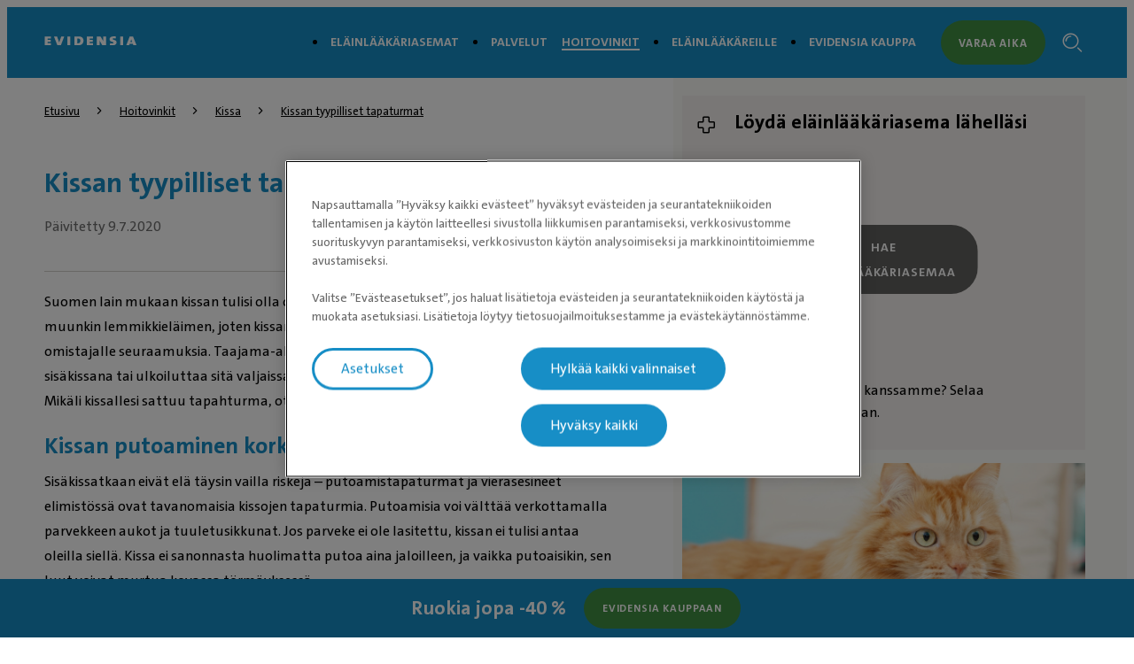

--- FILE ---
content_type: text/html; charset=utf-8
request_url: https://evidensia.fi/hoitovinkit/kissan-tyypilliset-tapaturmat/
body_size: 6668
content:

<!DOCTYPE html>
<html lang="fi-FI">
<head id="head">
    


    <link rel="preload" fetchpriority="high" href="https://contentivcevidensia.azureedge.net/nordics/assets/nordicSites/fonts/TheSansPlain/TheSansC5-5_Plain.woff2?v=639045610549115922" as="font" type="font/woff2" crossorigin="anonymous">
<link rel="preload" fetchpriority="high" href="https://contentivcevidensia.azureedge.net/nordics/assets/nordicSites/fonts/TheSansBold/TheSansC5-7_Bold.woff2?v=639045610549115922" as="font" type="font/woff2" crossorigin="anonymous">
<link rel="preload" fetchpriority="high" href="https://contentivcevidensia.azureedge.net/nordics/assets/nordicSites/fonts/Garamond/ITCGaramondStd-BkCondIta.woff?v=639045610549115922" as="font" type="font/woff" crossorigin="anonymous">

    <meta name="viewport" content="width=device-width, initial-scale=1" />
    <meta charset="UTF-8" />

    <link async href="https://contentivcevidensia.azureedge.net/nordics/assets/nordicSites/css/main.css?v=639045610549115922" rel="stylesheet">
    <link href="/api/themes/theme-main.css?v=5403705342038563420&amp;id=9" rel="stylesheet">


    

    


        

        

        
 <!-- Google Tag Manager -->
<script>(function(w,d,s,l,i){w[l]=w[l]||[];w[l].push({'gtm.start':
new Date().getTime(),event:'gtm.js'});var f=d.getElementsByTagName(s)[0],
j=d.createElement(s),dl=l!='dataLayer'?'&l='+l:'';j.async=true;j.src=
'https://www.googletagmanager.com/gtm.js?id='+i+dl;f.parentNode.insertBefore(j,f);
})(window,document,'script','dataLayer','GTM-TN68L2');</script>
<!-- End Google Tag Manager -->

    

    <title>Kissan tyypilliset tapaturmat - Evidensia Eläinlääkäriasemat</title>

<meta content="Putoamistapaturmat ja vierasesineet elimist&#xF6;ss&#xE4; ovat tavanomaisia kissojen tapaturmia. Putoamisia voi v&#xE4;ltt&#xE4;&#xE4; verkottamalla parvekkeen aukot ja tuuletusikkunat. Jos parveke ei ole lasitettu, kissan ei tulisi antaa oleilla siell&#xE4;." name="description" />


    <meta name="robots" content="index, follow" />
<script type="application/ld+json">{"@context":"https://schema.org","@type":"Article","name":"Kissan tyypilliset tapaturmat","description":"Putoamistapaturmat ja vierasesineet elimistössä ovat tavanomaisia kissojen tapaturmia. Putoamisia voi välttää verkottamalla parvekkeen aukot ja tuuletusikkunat. Jos parveke ei ole lasitettu, kissan ei tulisi antaa oleilla siellä.","image":{"@type":"ImageObject","url":"https://evidensia.fi/getmedia/ce60abaa-2efb-4f0a-8317-0dc3db02a270/kissa-ikkunassa-scaled"},"url":"https://evidensia.fi/hoitovinkit/kissan-tyypilliset-tapaturmat/","dateModified":"2020-07-09T10:37:51+00:00","datePublished":"2022-02-07T12:38:26.519612+00:00","headline":"Kissan tyypilliset tapaturmat","inLanguage":"fi-fi","keywords":["Kissa","Ensiapu","Haava","Myrkytys"],"publisher":{"@type":"Organization","name":"IVC Evidensia","sameAs":["https://evidensia.fi","https://www.facebook.com/Evidensia.Elainlaakaripalvelut/","https://www.linkedin.com/company/evidensia-eläinlääkäripalvelut-oy/","https://www.instagram.com/evidensia_elainlaakaripalvelut/"],"url":"https://evidensia.fi/hoitovinkit/kissan-tyypilliset-tapaturmat/","areaServed":"nationwide","brand":{"@type":"Brand","name":"Evidensia Eläinlääkäriasemat"},"legalName":"Evidensia Eläinlääkäripalvelut Oy","logo":{"@type":"ImageObject","url":"https://evidensia.fi/getmedia/a12c1777-b225-4e1f-9f8e-bbca10967ec4/logo-evidensia-simple.svg?ext=.svg","inLanguage":"fi-fi","contentUrl":"https://evidensia.fi/getmedia/a12c1777-b225-4e1f-9f8e-bbca10967ec4/logo-evidensia-simple.svg?ext=.svg","caption":"Evidensia logo"}}}</script>    <meta property="og:type" content="website" />
    <meta property="og:title" content="Kissan tyypilliset tapaturmat">
    <meta property="og:description" content="Putoamistapaturmat ja vierasesineet elimistössä ovat tavanomaisia kissojen tapaturmia. Putoamisia voi välttää verkottamalla parvekkeen aukot ja tuuletusikkunat. Jos parveke ei ole lasitettu, kissan ei tulisi antaa oleilla siellä." />
        <meta property="og:image" itemprop="image" content="/getmedia/ce60abaa-2efb-4f0a-8317-0dc3db02a270/kissa-ikkunassa-scaled">
    <meta property="og:site_name" content="Finland">
        <meta property="og:url" content="https://evidensia.fi/hoitovinkit/kissan-tyypilliset-tapaturmat/">
        <link rel="canonical" href="https://evidensia.fi/hoitovinkit/kissan-tyypilliset-tapaturmat/">
    <meta name="twitter:card" content="summary_large_image" />
    <meta name="twitter:site" content="" />
    <meta name="twitter:title" content="Kissan tyypilliset tapaturmat" />
    <meta name="twitter:description" content="Putoamistapaturmat ja vierasesineet elimist&#xF6;ss&#xE4; ovat tavanomaisia kissojen tapaturmia. Putoamisia voi v&#xE4;ltt&#xE4;&#xE4; verkottamalla parvekkeen aukot ja tuuletusikkunat. Jos parveke ei ole lasitettu, kissan ei tulisi antaa oleilla siell&#xE4;." />
        <meta name="twitter:image" content="/getmedia/ce60abaa-2efb-4f0a-8317-0dc3db02a270/kissa-ikkunassa-scaled" />
    <meta name="twitter:image:alt" content="" />
        <link rel="icon" href="/getmedia/fb5fa19d-1280-4835-ba92-57924e254e67/favicon.ico?width=16&amp;height=16&amp;ext=.ico" />



</head>
<body data-preview="false">
    


        
 <!-- Google Tag Manager (noscript) -->
<noscript><iframe src="https://www.googletagmanager.com/ns.html?id=GTM-TN68L2"
height="0" width="0" style="display:none;visibility:hidden"></iframe></noscript>
<!-- End Google Tag Manager (noscript) -->


    <div class="page-wrapper  ">
        

        <a href="#main" class="skip-link">Siirry p&#xE4;&#xE4;sis&#xE4;lt&#xF6;&#xF6;n</a>
        

<header class="header ">
    <div class="container">
        <div class="header__content">
            <div class="header__item header__logo">
                <a href="/" class="brand" aria-label="Logo">
                        <img src="/getmedia/a12c1777-b225-4e1f-9f8e-bbca10967ec4/logo-evidensia-simple.svg?ext=.svg" width="120" height="40" alt="Evidensia logo" />
                </a>
            </div>
            <div class="header__item header__menu">
                <nav class="header__nav ">
                        <ul class="header__list">
                <li class="header__list-item ">
                    <a href="/elainlaakariasema/" target="_self" >El&#xE4;inl&#xE4;&#xE4;k&#xE4;riasemat</a>
                </li>
                <li class="header__list-item ">
                    <a href="/palvelut/" target="_self" >Palvelut</a>
                </li>
                <li class="header__list-item header__list-item--marked header__list-item--submenu">
                    <a href="/hoitovinkit/" target="_self" >Hoitovinkit</a>
                            <div class="header__submenu header__submenu--open">
                                <i class="open-icon i i-add"></i>
                                <i class="close-icon i i-minus"></i>
                            </div>
                </li>
                <li class="header__list-item ">
                    <a href="/elainlaakareille/" target="_self" >El&#xE4;inl&#xE4;&#xE4;k&#xE4;reille</a>
                </li>
                <li class="header__list-item ">
                    <a href="https://kauppa.evidensia.fi/" target="_blank" rel="noopener noreferrer">Evidensia Kauppa</a>
                </li>
                        </ul>


                        <a class="header__booking btn btn--secondary" href="/ajanvaraus/" rel="noopener">Varaa aika</a>
                </nav>
                <div class="header__toggler">
                    <i class="toggler__burger desktop-visible i i-burger"></i>
                    <i class="toggler__close i i-close"></i>
                </div>

<form action="/etsi/" method="get">                    <div class="header__search">
                        <input class="header__search-field" id="header-search" name="s" type="text" value="" />
                        <button class="header__search-button" type="submit" aria-label="Hakupalkki"><i class="i i-search"></i></button>
                        <a class="header__search-link" role="link" aria-label="Search"><i class="i i-search"></i></a>
                    </div>
</form>            </div>
                <a class="header__booking header__booking--mobile btn btn--secondary" href="/ajanvaraus/" rel="noopener">Varaa aika</a>

            <div class="header__burger-wrapper">
                <i class="header__burger mobile-visible i i-burger"></i>
                <i class="header__close i i-close"></i>
                <div class="header__text header__text--open header__text--visible">
                    <p>Valikko</p>
                </div>
                <div class="header__text header__text--close">
                    <p>Sulje</p>
                </div>
            </div>

        </div>
    </div>
</header>


        <div id="main">
            

    

    <section class="section">
        <div class="content-type">
            <main class="container content-type__main content-type--animalcare">
                <div class="content-type__content">

                    
    <div class="breadcrumb">
        <ul class="breadcrumb__list">

                    <li class="breadcrumb__item">
                        <a href="/">Etusivu</a>
                        <i class="i i-chevron-right"></i>
                    </li>
                    <li class="breadcrumb__item">
                        <a href="/hoitovinkit/">Hoitovinkit</a>
                        <i class="i i-chevron-right"></i>
                    </li>
                    <li class="breadcrumb__item">
                        <a href="/hoitovinkit/kissa/">Kissa</a>
                        <i class="i i-chevron-right"></i>
                    </li>
                    <li class="breadcrumb__item">
                        <a href="/hoitovinkit/kissan-tyypilliset-tapaturmat/">Kissan tyypilliset tapaturmat</a>
                    </li>
        </ul>
    </div>


                        
        <h1 class="content-type__title">Kissan tyypilliset tapaturmat</h1>


                    <div class="content-type__date">
                            <time class="upload__date">P&#xE4;ivitetty  9.7.2020</time>
                    </div>



                    


                    <div class="content-type__links">

                    </div>



                        <div class="content-type__text rich-content"><p>Suomen lain mukaan kissan tulisi olla omistajansa hallinnassa kuten minkä tahansa muunkin lemmikkieläimen, joten kissan aiheuttamista tuhoista ja harmeista voi tulla omistajalle seuraamuksia. Taajama-alueella onkin suositeltavaa pitää kissa joko täysin sisäkissana tai ulkoiluttaa sitä valjaissa tai omalle pihalle tehdyssä turvallisessa tarhassa. Mikäli kissallesi sattuu tapahturma, ota yhteyttä&nbsp;<a href="https://evidensia.fi/elainlaakariasemat/">eläinlääkäriin</a>.</p>

<h2 id="Kissan-putoaminen-korkealta">Kissan putoaminen korkealta</h2>

<p>Sisäkissatkaan eivät elä täysin vailla riskejä &ndash; putoamistapaturmat ja vierasesineet elimistössä ovat tavanomaisia kissojen tapaturmia. Putoamisia voi välttää verkottamalla parvekkeen aukot ja tuuletusikkunat. Jos parveke ei ole lasitettu, kissan ei tulisi antaa oleilla siellä. Kissa ei sanonnasta huolimatta putoa aina jaloilleen, ja vaikka putoaisikin, sen luut voivat murtua kovassa törmäyksessä.</p>

<p><img class="lazyload" src="/getmedia/e3a2d123-8e41-4ca9-b4cb-6f3345e2d964/kissan-putoaminen-kissa-puussa-300x210" /></p>

<article class="article">
<div class="article-content">
<h2 id="Kissan-nielemät-vierasesineet">Kissan nielemät vierasesineet</h2>

<p>Kissat eivät ole aivan yhtä hanakoita nielemään elimistölleen epäsopivia asioita kuin koirat. Varsinkin nuoren kissan leikkejä kannattaa silti tarkkailla ja poistaa sen ulottuvilta esimerkiksi langanpätkät, kumilenkit ja muut kissaa houkuttavat pienet esineet. Vierasesineet aiheuttavat ongelmia ruuansulatuskanavassa ja pitkät, venyvät tai terävät esineet voivat tehdä suolistossa niin pahaa tuhoa (suolen kuolioituminen tai puhkeaminen), että edes leikkaus ei pelasta kissaa.</p>

<h2 id="Myrkytykset">Myrkytykset</h2>

<p>Myrkytykset&nbsp;ovat myös mahdollisia, ja niiden välttämiseksi tulisi pesuaineet, lääkkeet ja kemikaalit säilyttää lemmikkien ulottumattomissa. Suurin osa huonekasveista on myös kissalle haitallisia tai myrkyllisiä. Lemmikkieläinliikkeissä myydään kissan järsittäväksi sopivaa heinää, jonka tarjoaminen saattaa vähentää kissan intoa tuhota muita viherkasveja.</p>

<p>Kissan tapaturma on usein helposti estettävissä huolehtimalla, että kissalla on turvallinen ympäristö kotona ja kaupunkiolosuhteissa kissa viedään ulos valjaissa.</p>
</div>
</article>
</div>

                    

                        


                    <div class="content-type__share">
                        <h3 class="content-type__share-title">-</h3>

                        
    <div class="social-share">
            <a class="social-share__link" data-platform="facebook" href="#" rel="noopener" target="_blank" aria-label="Facebook share (avautuu uudessa v&#xE4;lilehdess&#xE4;)">
                <img class="social-share__icon" src="https://contentivcevidensia.azureedge.net/nordics/assets/nordicSites/images/share-facebook.svg" alt="Facebook share" />
            </a>
            <a class="social-share__link" data-platform="whatsapp" href="#" rel="noopener" target="_blank" aria-label="WhatsApp share (avautuu uudessa v&#xE4;lilehdess&#xE4;)">
                <img class="social-share__icon" src="https://contentivcevidensia.azureedge.net/nordics/assets/nordicSites/images/share-whatsapp.svg" alt="WhatsApp share" />
            </a>
            <a class="social-share__link" data-platform="linkedin" href="#" rel="noopener" target="_blank" aria-label="LinkedIn share (avautuu uudessa v&#xE4;lilehdess&#xE4;)">
                <img class="social-share__icon" src="https://contentivcevidensia.azureedge.net/nordics/assets/nordicSites/images/share-linkedin.svg" alt="LinkedIn share" />
            </a>
            <a class="social-share__link" data-platform="twitter" href="#" rel="noopener" target="_blank" aria-label="Twitter share (avautuu uudessa v&#xE4;lilehdess&#xE4;)">
                <img class="social-share__icon" src="https://contentivcevidensia.azureedge.net/nordics/assets/nordicSites/images/share-twitter.svg" alt="Twitter share" />
            </a>
            <a class="social-share__link" data-platform="pinterest" href="#" rel="noopener" target="_blank" aria-label="Pinterest share (avautuu uudessa v&#xE4;lilehdess&#xE4;)">
                <img class="social-share__icon" src="https://contentivcevidensia.azureedge.net/nordics/assets/nordicSites/images/share-pinterest.svg" alt="Pinterest share" />
            </a>
            <a class="social-share__link" data-platform="email" href="#" rel="noopener" target="_blank" aria-label="Email share (avautuu uudessa v&#xE4;lilehdess&#xE4;)">
                <img class="social-share__icon" src="https://contentivcevidensia.azureedge.net/nordics/assets/nordicSites/images/share-email.svg" alt="Email share" />
            </a>

        <a class="social-share__link social-share__link--mobile" data-platform="mobile">
            <img class="social-share__icon" src="https://contentivcevidensia.azureedge.net/nordics/assets/nordicSites/images/share-mobile.svg" alt="Mobile share button" />
        </a>
    </div>


                        <div class="content-type__share-url">
                            <input class="share__input" type="text" value="" readonly aria-label="Share Url" />
                            <button class="share__button" aria-label="Animal care guide share"><i class="i i-share"></i></button>
                        </div>

                        <div class="content-type__share-keywords">

                                    <p class="content-type__share-keyword">Ensiapu</p>
                                    <p class="content-type__share-keyword">Haava</p>
                                    <p class="content-type__share-keyword">Myrkytys</p>

                        </div>
                    </div>
                </div>

                <div class="content-type__side-content">
                    
    <script src="https://maps.googleapis.com/maps/api/js?key=AIzaSyBw61BQe6UKsh9s5pxjUM7QHnPFMMJ6608&v=weekly&callback=Function.prototype" async></script>
    <div class="find-a-clinic">
        <div class="find-a-clinic__header">
            <i class="i i-clinic"></i>
            <h3>L&#xF6;yd&#xE4; el&#xE4;inl&#xE4;&#xE4;k&#xE4;riasema l&#xE4;hell&#xE4;si</h3>
        </div>
        <div class="find-a-clinic__map" data-page-id="8437" data-blue-marker="https://contentivcevidensia.azureedge.net/nordics/assets/nordicSites/images/google-blue-marker.png">
            <div class="map__wrapper">
                <div id="map">
                </div>
                <a class="btn search-clinic" aria-label="Search clinic">Hae el&#xE4;inl&#xE4;&#xE4;k&#xE4;riasemaa</a>
            </div>
        </div>

        <div class="find-a-clinic__clinic-card">
            <article class="clinic__item clinic__item--featured">
                <div class="clinic__temp-closed hidden">
                    <span>Temporarily Closed</span>
                </div>
                <div class="clinic__block">
                    <a class="clinic__perma-link" href="">
                        <h5 class="clinic__title txt-dark primary">
                        </h5>
                    </a>
                    <ul class="clinic__details">
                        <li class="clinic__detail">
                            <i class="i i-pin"></i>
                            <a href="#" target="_blank" class="clinic__google-maps-url txt-dark" aria-label="Klinikan osoite (avautuu uudessa v&#xE4;lilehdess&#xE4;)">
                                <span class="clinic-distance"></span>
                            </a><br>
                        </li>
                        <li class="clinic__detail clinic__detail--contact">
                            <i class="i i-phone"></i>
                            <a class="clinic__phone txt-dark" href=""></a>
                            <p class="clinic__phone-info"></p>
                        </li>
                        <li class="clinic__detail">
                            <i class="i i-clock"></i>
                            <a class="txt-dark clinic__opening_hours_today" href="#">
                            </a>
                        </li>
                    </ul>
                </div>
                <div class="clinic__links">
                    <a class="button__link primary" href="#">
                        <span>VIERAILE SIVULLA</span>
                        <i class="i i-link-external"></i>
                    </a>
                    <a class="button__link secondary button__link--primary" href="#" target="_self">
                        <span>VARAA AIKA</span>
                        <i class="i i-link-external"></i>
                    </a>
                </div>
                <div class="clinic__redirect-link">
                    <a href="/elainlaakariasema/" class="navigation-link">
                        Etsi toinen el&#xE4;inl&#xE4;&#xE4;k&#xE4;riasema <i class="i i-arrow-right"></i>
                    </a>
                </div>
            </article>
        </div>
        <div class="find-a-clinic__footer">
            Etkö halua jakaa sijaintiasi kanssamme? Selaa  <a href="/elainlaakariasema/">eläinlääkäriasemia</a> sen sijaan.
        </div>
    </div>

                        
        <div class="care-guide  bg-main">
                <div class="care-guide__media">
                    <img loading="lazy" alt="" src="/getmedia/b9670f38-8e36-4b42-897f-370d435dbd31/oranssikissa.webp?ext=.webp" />
                </div>

            <div class="care-guide__content">
                <div class="care-guide__heading">

                        <h3>El&#xE4;imet ovat mestareita peitt&#xE4;m&#xE4;&#xE4;n kipua. Testaa, onko kissallasi kipuja.</h3>

                </div>

                <ul class="care-guide__list">
                                <li class="care-guide__item">
                                    <a href="https://lomake.evidensia.fi/" rel="noopener" target="_self">
                                        Kipukysely
                                        <i class="i i-arrow-right"></i>
                                    </a>
                                </li>
                </ul>
            </div>
        </div>
        <div class="care-guide  bg-main">
                <div class="care-guide__media">
                    <img loading="lazy" alt="" src="/getmedia/c8955a17-7925-44a7-861f-4ec7118d75c6/low-455-EVIDENSIA-videoneuvonta-09-2020-scaled-e1603803231477.jpg?width=900&amp;height=600&amp;ext=.jpg" />
                </div>

            <div class="care-guide__content">
                <div class="care-guide__heading">

                        <h3>Huolettaako lemmikin vointi? Soita el&#xE4;inl&#xE4;&#xE4;k&#xE4;rin puhelinneuvontaan</h3>

                </div>

                <ul class="care-guide__list">
                                <li class="care-guide__item">
                                    <a href="/neuvonta/" rel="noopener" target="_self">
                                        El&#xE4;inl&#xE4;&#xE4;k&#xE4;rin puhelinneuvonta
                                        <i class="i i-arrow-right"></i>
                                    </a>
                                </li>
                </ul>
            </div>
        </div>
        <div class="care-guide  bg-main">
                <div class="care-guide__media">
                    <img loading="lazy" alt="" src="/getmedia/04775bd1-d41c-4565-82ec-31de17b3d003/hoitovinkkimoduleversio-purinarc-tarjous.jpg?width=900&amp;height=416&amp;ext=.jpg" />
                </div>

            <div class="care-guide__content">
                <div class="care-guide__heading">

                        <h3>Ruokia jopa -40 %</h3>

                </div>

                <ul class="care-guide__list">
                                <li class="care-guide__item">
                                    <a href="https://kauppa.evidensia.fi/" rel="noopener" target="_self">
                                        Evidensia Kauppa
                                        <i class="i i-arrow-right"></i>
                                    </a>
                                </li>
                </ul>
            </div>
        </div>

                </div>
            </main>
        </div>
    </section>

        </div>
        
    <section class="bg-primary cta-banner">
        <div class="cta-banner__content">
                <p class="cta-banner__title">Ruokia jopa -40 %</p>
                <a class="btn btn--secondary small" href="https://kauppa.evidensia.fi/" target="_blank" aria-label="Evidensia Kauppaan (avautuu uudessa v&#xE4;lilehdess&#xE4;)">Evidensia Kauppaan</a>
        </div>
    </section>

        
<footer class="footer">
    <div class="footer__wrapper">
        <div class="container">
            <div class="footer__content">
                <div class="footer__item social">

<form action="/etsi/" method="get">                        <div class="footer__search">
                            <div class="footer__search-group">
                                <input class="footer__search-field" id="footer-search" name="s" placeholder="Hae artikkeleista" type="text" value="" />
                                <button type="submit" class="footer__search-button" aria-label="Search">
                                    <i class="i i-search footer__search-icon"></i>
                                </button>
                            </div>
                        </div>
</form>                        <div class="footer__contact rich-content">
                            <p>
                                <p><strong>Evidensia Eläinlääkäripalvelut</strong><br />
&nbsp;Takomotie 1-3, 4. krs 00380 Helsinki<br />
<br />
Valtakunnallinen asiakaspalvelu:<br />
p.&nbsp;0300 484 789 (0,42&euro;/min + pvm/mpm)&nbsp;&nbsp;(ma&ndash;pe klo 8:00&ndash;18:00)<br />
<em>Puhelun hinta 0300-ajanvarausnumeroon on 0,42 eur/min + pvm/mpm.&nbsp;Puhelinjonotus on maksullista.</em></p>

                            </p>
                        </div>

                </div>

                <div class="footer__item nav">
                    <h3 class="footer__title">El&#xE4;inl&#xE4;&#xE4;k&#xE4;ripalvelut</h3>

                    <ul class="footer__nav">
                    <li class="footer__nav__item">

                        <a href="/elainlaakariasema/" target="_self"  aria-label="El&#xE4;inl&#xE4;&#xE4;k&#xE4;riasemat">
El&#xE4;inl&#xE4;&#xE4;k&#xE4;riasemat                        </a>
                    </li>
                    <li class="footer__nav__item">

                        <a href="/elainlaakariasema/elainsairaalat-palvelevat-24h/" target="_self"  aria-label="P&#xE4;ivyst&#xE4;v&#xE4;t el&#xE4;insairaalat (24h)">
P&#xE4;ivyst&#xE4;v&#xE4;t el&#xE4;insairaalat (24h)                        </a>
                    </li>
                    <li class="footer__nav__item">

                        <a href="/neuvonta/" target="_self"  aria-label="El&#xE4;inl&#xE4;&#xE4;k&#xE4;rin puhelinneuvonta">
El&#xE4;inl&#xE4;&#xE4;k&#xE4;rin puhelinneuvonta                        </a>
                    </li>
                    <li class="footer__nav__item">

                        <a href="/palvelut/" target="_self"  aria-label="Palvelut">
Palvelut                        </a>
                    </li>
                    <li class="footer__nav__item">

                        <a href="/hinnastot/" target="_self"  aria-label="Hinnastot">
Hinnastot                        </a>
                    </li>
                    <li class="footer__nav__item">

                        <a href="/rahoituspalvelu/" target="_self"  aria-label="Rahoitus">
Rahoitus                        </a>
                    </li>
                    <li class="footer__nav__item">

                        <a href="/yritys/valtakunnallinen-asiakaspalvelu/" target="_self"  aria-label="Asiakaspalvelu">
Asiakaspalvelu                        </a>
                    </li>
                    <li class="footer__nav__item">

                        <a href="/yritys/anna-palautetta/" target="_self"  aria-label="Asiakaspalaute">
Asiakaspalaute                        </a>
                    </li>
                    </ul>
                </div>
                <div class="footer__item nav">
                    <h3 class="footer__title">El&#xE4;inl&#xE4;&#xE4;k&#xE4;reille</h3>

                    <ul class="footer__nav">
                    <li class="footer__nav__item">

                        <a href="/elainlaakareille/lahettaminen/" target="_self"  aria-label="L&#xE4;hetepalvelu">
L&#xE4;hetepalvelu                        </a>
                    </li>
                    <li class="footer__nav__item">

                        <a href="/lahetehakemisto/" target="_self"  aria-label="L&#xE4;hetehakemisto">
L&#xE4;hetehakemisto                        </a>
                    </li>
                    <li class="footer__nav__item">

                        <a href="/elainlaakareille/konsultaatiopalvelu/" target="_self"  aria-label="Konsultaatiopalvelu">
Konsultaatiopalvelu                        </a>
                    </li>
                    </ul>
                </div>
                <div class="footer__item nav">
                    <h3 class="footer__title">Evidensia Suomessa</h3>

                    <ul class="footer__nav">
                    <li class="footer__nav__item">

                        <a href="https://kauppa.evidensia.fi/" target="_blank" rel="noopener noreferrer" aria-label="Evidensia Kauppa (avautuu uudessa v&#xE4;lilehdess&#xE4;)">
Evidensia Kauppa                        </a>
                    </li>
                    <li class="footer__nav__item">

                        <a href="/yritys/" target="_self"  aria-label="Tietoa meist&#xE4;">
Tietoa meist&#xE4;                        </a>
                    </li>
                    <li class="footer__nav__item">

                        <a href="/yritys/yhteystiedot/" target="_self"  aria-label="Yhteystiedot">
Yhteystiedot                        </a>
                    </li>
                    <li class="footer__nav__item">

                        <a href="https://tyopaikat.evidensia.fi/" target="_blank" rel="noopener noreferrer" aria-label="Avoimet ty&#xF6;paikat (avautuu uudessa v&#xE4;lilehdess&#xE4;)">
Avoimet ty&#xF6;paikat                        </a>
                    </li>
                    <li class="footer__nav__item">

                        <a href="/yritys/yhteystiedot/laskutustiedot/" target="_self"  aria-label="Laskutustiedot">
Laskutustiedot                        </a>
                    </li>
                    <li class="footer__nav__item">

                        <a href="/yleiset-palveluehdot/" target="_self"  aria-label="Yleiset palveluehdot">
Yleiset palveluehdot                        </a>
                    </li>
                    <li class="footer__nav__item">

                        <a href="/yleiset-palveluehdot/rekisteri-ja-tietosuojaseloste/" target="_self"  aria-label="Tietosuojaseloste">
Tietosuojaseloste                        </a>
                    </li>
                    <li class="footer__nav__item">

                        <a href="/evasteet/" target="_self"  aria-label="Ev&#xE4;stetiedot">
Ev&#xE4;stetiedot                        </a>
                    </li>
                    <li class="footer__nav__item">

                        <a href="/kilpailut-ja-arvonnat/" target="_self"  aria-label="Kilpailujen ja arvontojen yleiset ehdot">
Kilpailujen ja arvontojen yleiset ehdot                        </a>
                    </li>
                    </ul>
                </div>

            </div>

                <div class="footer__signature rich-content">
                    &copy; Evidensia, Kaikki oikeudet pidätetään
                </div>

        </div>
    </div>
</footer>


    </div>



    


        

        



    <script src="https://contentivcevidensia.azureedge.net/nordics/assets/nordicSites/js/main.js?v=639045610549115922"></script>

    
    



    <div class="alert">
    <div class="alert__background"></div>
    <div class="alert__container">
        <i class="i i-info alert__icon"></i>
        <h3 class="alert__title"></h3>
        <p class="alert__content"></p>
        <button class="alert__button btn btn--primary alert__button--confirm">Ok</button>
    </div>
</div>
    

<script type="text/javascript" src="/_Incapsula_Resource?SWJIYLWA=719d34d31c8e3a6e6fffd425f7e032f3&ns=2&cb=770858403" async></script></body>
</html>

--- FILE ---
content_type: image/svg+xml
request_url: https://contentivcevidensia.azureedge.net/nordics/assets/nordicSites/images/share-pinterest.svg
body_size: 665
content:
<?xml version="1.0" encoding="utf-8"?>
<!-- Generator: Adobe Illustrator 26.5.0, SVG Export Plug-In . SVG Version: 6.00 Build 0)  -->
<svg version="1.1" id="Layer_1" xmlns="http://www.w3.org/2000/svg" xmlns:xlink="http://www.w3.org/1999/xlink" x="0px" y="0px"
	 viewBox="0 0 800 800" style="enable-background:new 0 0 800 800;" xml:space="preserve">
<style type="text/css">
	.st0{fill-rule:evenodd;clip-rule:evenodd;fill:#EE062A;}
	.st1{fill-rule:evenodd;clip-rule:evenodd;fill:#FFFFFF;}
</style>
<g>
	<path class="st0" d="M800,400c0,176.9-114.8,327-274.2,379.8C486.3,792.8,444,800,400,800c-1.6,0-3.1,0-4.9,0
		c-46.1-0.4-90.3-9-131.5-23.8c-2-0.7-4-1.6-6.1-2.2C107,716.4,0,570.8,0,400C0,179.1,179.1,0,400,0S800,179.1,800,400z"/>
	<g id="XMLID_00000139271227360320782260000011807268580571690903_">
		<path class="st1" d="M592.8,527.2c-66.3,82.2-173.7,87.6-223.4,37.3c-3.8-3.8-7-8.3-10.6-13c-0.4,1.8-1.1,3.4-1.6,4.9
			c-23.8,93.3-26.5,113.9-51,157.3c-11.7,20.7-24.7,40-39.3,58.7c-1.1,1.3-2,3.1-3.6,3.8c-2-0.7-4-1.6-6.1-2.2
			c-0.7-1.3-0.7-2.7-0.9-4.3c-3.8-28.3-6.1-56.9-5.2-85.4c1.1-37.3,5.8-50.1,53.9-252.1c0.7-3.1,0-5.6-1.1-8.3
			c-11.5-31-13.7-62.5-3.8-94.4c21.8-69,99.8-74.2,113.5-17.3c8.3,35.1-13.9,81.1-31,149.2c-14.2,56.2,51.9,96,108.3,55.1
			c52.1-37.8,72.4-128.3,68.5-192.6C551.9,196,411.7,168.3,322.7,209.4c-102,47.2-125.2,173.7-79.1,231.5
			c5.8,7.4,10.3,11.9,8.3,19.3c-2.9,11.7-5.6,23.1-8.8,34.8c-2.5,8.5-9.4,11.7-18.2,8.1c-17.1-7-31.2-17.8-42.7-31.9
			c-39.1-48.5-50.3-144.3,1.3-225.4c57.3-89.9,163.8-126.3,261.3-115.3c116.2,13.3,189.7,92.6,203.6,182.7
			C655.1,354.4,650.6,455.5,592.8,527.2z"/>
	</g>
</g>
</svg>
